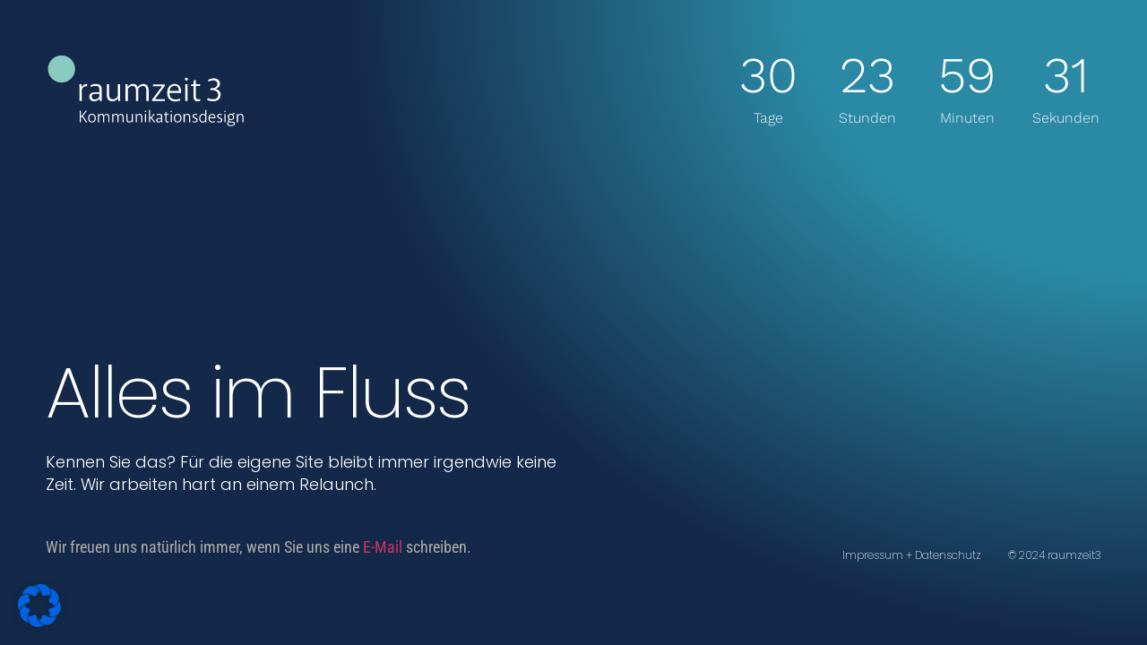

--- FILE ---
content_type: text/css
request_url: https://www.raumzeit3.de/wp-content/uploads/elementor/css/post-5.css?ver=1728560519
body_size: 4700
content:
.elementor-kit-5{--e-global-color-primary:#8ACBC1;--e-global-color-secondary:#0E2243;--e-global-color-text:#414141;--e-global-color-accent:#659B9D;--e-global-color-80494a8:#D1B9AB;--e-global-color-03dc15b:#0073B0;--e-global-typography-primary-font-family:"Roboto";--e-global-typography-primary-font-weight:600;--e-global-typography-secondary-font-family:"Roboto Slab";--e-global-typography-secondary-font-weight:400;--e-global-typography-text-font-family:"Roboto Condensed";--e-global-typography-text-font-size:18px;--e-global-typography-text-font-weight:400;--e-global-typography-accent-font-family:"Roboto";--e-global-typography-accent-font-size:15px;--e-global-typography-accent-font-weight:400;--e-global-typography-accent-line-height:20px;--e-global-typography-a1368f9-font-family:"Akshar";--e-global-typography-a1368f9-font-size:28px;--e-global-typography-a1368f9-font-weight:400;--e-global-typography-a1368f9-line-height:30px;--e-global-typography-2b88a12-font-family:"Akshar";--e-global-typography-2b88a12-font-size:20px;--e-global-typography-2b88a12-font-weight:400;--e-global-typography-2b88a12-line-height:22px;--e-global-typography-7495c1f-font-family:"Roboto";--e-global-typography-7495c1f-font-size:14px;--e-global-typography-7495c1f-line-height:19px;color:var( --e-global-color-text );font-family:var( --e-global-typography-text-font-family ), Sans-serif;font-size:var( --e-global-typography-text-font-size );font-weight:var( --e-global-typography-text-font-weight );}.elementor-kit-5 p{margin-bottom:20px;}.elementor-kit-5 button,.elementor-kit-5 input[type="button"],.elementor-kit-5 input[type="submit"],.elementor-kit-5 .elementor-button{font-family:var( --e-global-typography-7495c1f-font-family ), Sans-serif;font-size:var( --e-global-typography-7495c1f-font-size );line-height:var( --e-global-typography-7495c1f-line-height );letter-spacing:var( --e-global-typography-7495c1f-letter-spacing );word-spacing:var( --e-global-typography-7495c1f-word-spacing );color:var( --e-global-color-text );background-color:#FFFFFF;border-style:solid;border-width:1px 1px 1px 1px;border-color:var( --e-global-color-text );}.elementor-section.elementor-section-boxed > .elementor-container{max-width:1120px;}.e-con{--container-max-width:1120px;--container-default-padding-top:0px;--container-default-padding-right:0px;--container-default-padding-bottom:0px;--container-default-padding-left:0px;}.elementor-widget:not(:last-child){margin-block-end:20px;}.elementor-element{--widgets-spacing:20px 20px;}{}h1.entry-title{display:var(--page-title-display);}.elementor-kit-5 e-page-transition{background-color:#FFBC7D;}@media(max-width:1366px){.elementor-kit-5{font-size:var( --e-global-typography-text-font-size );}.elementor-kit-5 button,.elementor-kit-5 input[type="button"],.elementor-kit-5 input[type="submit"],.elementor-kit-5 .elementor-button{font-size:var( --e-global-typography-7495c1f-font-size );line-height:var( --e-global-typography-7495c1f-line-height );letter-spacing:var( --e-global-typography-7495c1f-letter-spacing );word-spacing:var( --e-global-typography-7495c1f-word-spacing );}}@media(max-width:1024px){.elementor-kit-5{font-size:var( --e-global-typography-text-font-size );}.elementor-kit-5 button,.elementor-kit-5 input[type="button"],.elementor-kit-5 input[type="submit"],.elementor-kit-5 .elementor-button{font-size:var( --e-global-typography-7495c1f-font-size );line-height:var( --e-global-typography-7495c1f-line-height );letter-spacing:var( --e-global-typography-7495c1f-letter-spacing );word-spacing:var( --e-global-typography-7495c1f-word-spacing );}.elementor-section.elementor-section-boxed > .elementor-container{max-width:1024px;}.e-con{--container-max-width:1024px;}}@media(max-width:767px){.elementor-kit-5{font-size:var( --e-global-typography-text-font-size );}.elementor-kit-5 button,.elementor-kit-5 input[type="button"],.elementor-kit-5 input[type="submit"],.elementor-kit-5 .elementor-button{font-size:var( --e-global-typography-7495c1f-font-size );line-height:var( --e-global-typography-7495c1f-line-height );letter-spacing:var( --e-global-typography-7495c1f-letter-spacing );word-spacing:var( --e-global-typography-7495c1f-word-spacing );}.elementor-section.elementor-section-boxed > .elementor-container{max-width:767px;}.e-con{--container-max-width:767px;}}@media(min-width:2400px){.elementor-kit-5{font-size:var( --e-global-typography-text-font-size );}.elementor-kit-5 button,.elementor-kit-5 input[type="button"],.elementor-kit-5 input[type="submit"],.elementor-kit-5 .elementor-button{font-size:var( --e-global-typography-7495c1f-font-size );line-height:var( --e-global-typography-7495c1f-line-height );letter-spacing:var( --e-global-typography-7495c1f-letter-spacing );word-spacing:var( --e-global-typography-7495c1f-word-spacing );}}

--- FILE ---
content_type: text/css
request_url: https://www.raumzeit3.de/wp-content/uploads/elementor/css/post-95.css?ver=1728563583
body_size: 10805
content:
.elementor-95 .elementor-element.elementor-element-3676c5a6 > .elementor-container{max-width:1575px;min-height:80.5vh;}.elementor-95 .elementor-element.elementor-element-3676c5a6 > .elementor-container > .elementor-column > .elementor-widget-wrap{align-content:space-between;align-items:space-between;}.elementor-95 .elementor-element.elementor-element-3676c5a6{padding:5% 4% 5% 4%;}.elementor-95 .elementor-element.elementor-element-1aba477e{z-index:5;}.elementor-95 .elementor-element.elementor-element-52915c3b{text-align:left;}.elementor-95 .elementor-element.elementor-element-52915c3b img{width:227px;filter:brightness( 100% ) contrast( 100% ) saturate( 100% ) blur( 0px ) hue-rotate( 0deg );}.elementor-95 .elementor-element.elementor-element-52915c3b:hover img{filter:brightness( 130% ) contrast( 100% ) saturate( 100% ) blur( 0px ) hue-rotate( 0deg );}.elementor-95 .elementor-element.elementor-element-52915c3b > .elementor-widget-container{margin:-1% 0% 0% 0%;}.elementor-95 .elementor-element.elementor-element-19f8ded1 > .elementor-widget-wrap > .elementor-widget:not(.elementor-widget__width-auto):not(.elementor-widget__width-initial):not(:last-child):not(.elementor-absolute){margin-bottom:0px;}.elementor-95 .elementor-element.elementor-element-593d3579 .elementor-heading-title{color:#FFFFFF;font-family:"Poppins", Sans-serif;font-size:80px;font-weight:200;font-style:normal;text-decoration:none;line-height:100px;letter-spacing:-2px;}.elementor-95 .elementor-element.elementor-element-593d3579 > .elementor-widget-container{margin:0px 0px 15px 0px;}.elementor-95 .elementor-element.elementor-element-7b5a3b27{color:#FFFFFF;font-family:"Poppins", Sans-serif;font-size:18px;font-weight:300;text-transform:none;font-style:normal;text-decoration:none;line-height:25px;letter-spacing:0px;}.elementor-95 .elementor-element.elementor-element-7b5a3b27 > .elementor-widget-container{margin:0px 0px 44px 0px;}.elementor-95 .elementor-element.elementor-element-12ba9f7a{color:#ADADAD;}.elementor-bc-flex-widget .elementor-95 .elementor-element.elementor-element-245e892a.elementor-column .elementor-widget-wrap{align-items:space-between;}.elementor-95 .elementor-element.elementor-element-245e892a.elementor-column.elementor-element[data-element_type="column"] > .elementor-widget-wrap.elementor-element-populated{align-content:space-between;align-items:space-between;}.elementor-95 .elementor-element.elementor-element-245e892a.elementor-column > .elementor-widget-wrap{justify-content:flex-end;}.elementor-95 .elementor-element.elementor-element-245e892a > .elementor-widget-wrap > .elementor-widget:not(.elementor-widget__width-auto):not(.elementor-widget__width-initial):not(:last-child):not(.elementor-absolute){margin-bottom:0px;}.elementor-95 .elementor-element.elementor-element-245e892a > .elementor-element-populated{transition:background 0.3s, border 0.3s, border-radius 0.3s, box-shadow 0.3s;padding:0% 0% 0% 0%;}.elementor-95 .elementor-element.elementor-element-245e892a > .elementor-element-populated > .elementor-background-overlay{transition:background 0.3s, border-radius 0.3s, opacity 0.3s;}.elementor-95 .elementor-element.elementor-element-18bfa2c1 .elementor-countdown-wrapper{max-width:433px;}.elementor-95 .elementor-element.elementor-element-18bfa2c1 .elementor-countdown-item{background-color:rgba(255, 255, 255, 0);border-radius:0px 0px 0px 0px;padding:0px 0px 0px 0px;}body:not(.rtl) .elementor-95 .elementor-element.elementor-element-18bfa2c1 .elementor-countdown-item:not(:first-of-type){margin-left:calc( 33px/2 );}body:not(.rtl) .elementor-95 .elementor-element.elementor-element-18bfa2c1 .elementor-countdown-item:not(:last-of-type){margin-right:calc( 33px/2 );}body.rtl .elementor-95 .elementor-element.elementor-element-18bfa2c1 .elementor-countdown-item:not(:first-of-type){margin-right:calc( 33px/2 );}body.rtl .elementor-95 .elementor-element.elementor-element-18bfa2c1 .elementor-countdown-item:not(:last-of-type){margin-left:calc( 33px/2 );}.elementor-95 .elementor-element.elementor-element-18bfa2c1 .elementor-countdown-digits{color:#FFFFFF;font-family:"Work Sans", Sans-serif;font-size:56px;font-weight:300;text-transform:none;font-style:normal;text-decoration:none;line-height:1.3em;letter-spacing:0px;}.elementor-95 .elementor-element.elementor-element-18bfa2c1 .elementor-countdown-label{color:#ECF2FA;font-family:"Work Sans", Sans-serif;font-size:16px;font-weight:300;text-transform:capitalize;font-style:normal;text-decoration:none;line-height:24px;letter-spacing:0px;}.elementor-95 .elementor-element.elementor-element-18bfa2c1 > .elementor-widget-container{margin:-16px 0px 0px 0px;}.elementor-95 .elementor-element.elementor-element-18bfa2c1{width:var( --container-widget-width, 410px );max-width:410px;--container-widget-width:410px;--container-widget-flex-grow:0;z-index:5;}.elementor-95 .elementor-element.elementor-element-313208cd{--spacer-size:5px;}.elementor-95 .elementor-element.elementor-element-6d99ab58{--spacer-size:721px;width:var( --container-widget-width, 900px );max-width:900px;--container-widget-width:900px;--container-widget-flex-grow:0;top:0px;z-index:0;}body:not(.rtl) .elementor-95 .elementor-element.elementor-element-6d99ab58{right:0px;}body.rtl .elementor-95 .elementor-element.elementor-element-6d99ab58{left:0px;}.elementor-95 .elementor-element.elementor-element-6d99ab58 > .elementor-widget-container{background-color:transparent;background-image:radial-gradient(at top right, #2A8AA6 30%, rgba(255, 255, 255, 0) 70%);}.elementor-95 .elementor-element.elementor-element-2e97bd98 .elementor-heading-title{color:#ECF2FA;font-family:"Poppins", Sans-serif;font-size:12px;font-weight:200;text-transform:none;font-style:normal;text-decoration:none;line-height:1em;letter-spacing:0px;}.elementor-95 .elementor-element.elementor-element-2e97bd98 > .elementor-widget-container{margin:0px 0px -2px 30px;}.elementor-95 .elementor-element.elementor-element-2e97bd98{width:auto;max-width:auto;align-self:center;}.elementor-95 .elementor-element.elementor-element-600b2369 .elementor-heading-title{color:#ECF2FA;font-family:"Poppins", Sans-serif;font-size:12px;font-weight:200;text-transform:none;font-style:normal;text-decoration:none;line-height:1em;letter-spacing:0px;}.elementor-95 .elementor-element.elementor-element-600b2369 > .elementor-widget-container{margin:0px 0px -2px 30px;}.elementor-95 .elementor-element.elementor-element-600b2369{width:auto;max-width:auto;align-self:center;}body.elementor-page-95:not(.elementor-motion-effects-element-type-background), body.elementor-page-95 > .elementor-motion-effects-container > .elementor-motion-effects-layer{background-color:#142949;}@media(max-width:1024px) and (min-width:768px){.elementor-95 .elementor-element.elementor-element-1aba477e{width:100%;}.elementor-95 .elementor-element.elementor-element-245e892a{width:100%;}}@media(max-width:1024px){.elementor-95 .elementor-element.elementor-element-3676c5a6 > .elementor-container{min-height:88vh;}.elementor-95 .elementor-element.elementor-element-3676c5a6{padding:8% 8% 8% 8%;}.elementor-95 .elementor-element.elementor-element-37a29ac{padding:0% 0% 14% 0%;}.elementor-95 .elementor-element.elementor-element-593d3579 .elementor-heading-title{font-size:74px;line-height:0.9em;}.elementor-95 .elementor-element.elementor-element-7b5a3b27{font-size:16px;}.elementor-95 .elementor-element.elementor-element-245e892a.elementor-column > .elementor-widget-wrap{justify-content:flex-start;}.elementor-95 .elementor-element.elementor-element-245e892a > .elementor-element-populated{padding:15% 0% 0% 0%;}.elementor-95 .elementor-element.elementor-element-18bfa2c1 .elementor-countdown-digits{font-size:46px;}.elementor-95 .elementor-element.elementor-element-18bfa2c1 .elementor-countdown-label{font-size:15px;}.elementor-95 .elementor-element.elementor-element-18bfa2c1 > .elementor-widget-container{margin:0px 0px 0px -15px;}.elementor-95 .elementor-element.elementor-element-6d99ab58{--spacer-size:600px;width:var( --container-widget-width, 700px );max-width:700px;--container-widget-width:700px;--container-widget-flex-grow:0;}}@media(max-width:767px){.elementor-95 .elementor-element.elementor-element-3676c5a6 > .elementor-container{min-height:91vh;}.elementor-95 .elementor-element.elementor-element-52915c3b{text-align:center;}.elementor-95 .elementor-element.elementor-element-52915c3b img{width:110px;}.elementor-95 .elementor-element.elementor-element-37a29ac{padding:0px 0px 0px 0px;}.elementor-95 .elementor-element.elementor-element-593d3579{text-align:center;}.elementor-95 .elementor-element.elementor-element-593d3579 .elementor-heading-title{font-size:13.5vw;line-height:1em;}.elementor-95 .elementor-element.elementor-element-593d3579 > .elementor-widget-container{margin:8% 0% 8% 0%;}.elementor-95 .elementor-element.elementor-element-7b5a3b27{text-align:center;}.elementor-95 .elementor-element.elementor-element-7b5a3b27 > .elementor-widget-container{margin:0px 0px 35px 0px;}.elementor-95 .elementor-element.elementor-element-245e892a > .elementor-element-populated{padding:15% 0% 0% 0%;}body:not(.rtl) .elementor-95 .elementor-element.elementor-element-18bfa2c1 .elementor-countdown-item:not(:first-of-type){margin-left:calc( 20px/2 );}body:not(.rtl) .elementor-95 .elementor-element.elementor-element-18bfa2c1 .elementor-countdown-item:not(:last-of-type){margin-right:calc( 20px/2 );}body.rtl .elementor-95 .elementor-element.elementor-element-18bfa2c1 .elementor-countdown-item:not(:first-of-type){margin-right:calc( 20px/2 );}body.rtl .elementor-95 .elementor-element.elementor-element-18bfa2c1 .elementor-countdown-item:not(:last-of-type){margin-left:calc( 20px/2 );}.elementor-95 .elementor-element.elementor-element-18bfa2c1 .elementor-countdown-digits{font-size:25px;}.elementor-95 .elementor-element.elementor-element-18bfa2c1 .elementor-countdown-label{font-size:14px;line-height:1.4em;letter-spacing:-0.5px;}.elementor-95 .elementor-element.elementor-element-18bfa2c1 > .elementor-widget-container{margin:0px 0px 50px 0px;padding:0px 0px 0px 0px;}.elementor-95 .elementor-element.elementor-element-6d99ab58{--spacer-size:50vh;width:var( --container-widget-width, 95vw );max-width:95vw;--container-widget-width:95vw;--container-widget-flex-grow:0;}.elementor-95 .elementor-element.elementor-element-2e97bd98{text-align:right;width:var( --container-widget-width, 50% );max-width:50%;--container-widget-width:50%;--container-widget-flex-grow:0;}.elementor-95 .elementor-element.elementor-element-2e97bd98 > .elementor-widget-container{margin:0px 0px 0px 0px;}.elementor-95 .elementor-element.elementor-element-600b2369{text-align:right;width:var( --container-widget-width, 50% );max-width:50%;--container-widget-width:50%;--container-widget-flex-grow:0;}.elementor-95 .elementor-element.elementor-element-600b2369 > .elementor-widget-container{margin:0px 0px 0px 0px;}}

--- FILE ---
content_type: image/svg+xml
request_url: https://www.raumzeit3.de/wp-content/uploads/2022/04/Logo_r3_2015-1.svg
body_size: 7375
content:
<svg xmlns="http://www.w3.org/2000/svg" xmlns:xlink="http://www.w3.org/1999/xlink" id="Ebene_1" x="0px" y="0px" viewBox="0 0 310.9 119.7" style="enable-background:new 0 0 310.9 119.7;" xml:space="preserve"><style type="text/css">	.st0{fill:#FFFFFF;}	.st1{fill:#8ACBC1;}</style><path class="st0" d="M63.3,52.3c-3.7-0.5-6.5,1.1-8.2,5v17.6h-3.5V57.2c0-2.7-0.1-5.3-0.2-7.8l3.2-0.2l0.2,4.5h0.1 c1.8-3,4.5-5.1,8.4-4.8C63.3,48.9,63.3,52.3,63.3,52.3z M85.5,68.4c0,2.2,0.1,4.4,0.3,6.4H83l-0.7-3.2H82c-1.8,2.1-4.5,3.7-7.9,3.7 c-4.6,0-7.4-3.1-7.4-6.8c0-6.3,4.7-6.9,10-6.9H82v-3.4c0-4.1-0.4-6.4-5.8-6.4c-2.8,0-5.2,0.7-7.1,1.7l-0.6-2.8 c2.3-1.1,5.4-1.8,8-1.8c7.6,0,9.1,3.3,9.1,8.8L85.5,68.4L85.5,68.4z M82,67.2V64h-5c-3.2,0-6.7-0.1-6.7,4c0,3,1.9,4.5,4.5,4.5 C77.9,72.5,81.9,70.6,82,67.2z M93.4,64.8V49.3h3.5v14.8c0,4.9,1.4,8.2,5.8,8.2c3.9,0,7.5-3.2,7.5-6.4V49.3h3.5v19 c0,2.3,0.1,4.4,0.2,6.4h-2.8l-0.6-3.9h-0.1c-1.9,2.6-4.6,4.4-8.7,4.4C97.2,75.3,93.4,72.8,93.4,64.8z M140.6,53.6L140.6,53.6 c2.4-3.1,5.2-4.7,8.8-4.7c4,0,8,2.4,8,10.4v15.6h-3.5v-15c0-5.1-1.5-8.1-5.6-8.1c-2.7,0-5.3,2-6.9,4.3v18.8H138V59.2 c0-4.4-1.5-7.5-5.4-7.5c-3,0-5.5,2.3-7.1,4.8v18.2H122v-19c0-2.3-0.1-4.2-0.2-6.4l3.2-0.2l0.2,4h0.2c2-2.5,4.4-4.4,8.2-4.4 C137.1,48.8,139.5,50.7,140.6,53.6z M182,51.8l-14.9,20.1l15.1,0.1l-0.2,2.9h-19.3v-2.3l15.2-20.2h-14.1l0.2-2.9h18V51.8z  M185.7,62.4c0-8.2,4.4-13.6,11.5-13.6c7.5,0,10.6,6.5,9.5,13.6h-17.5c0,6.8,3.4,10.1,8.9,10.1c3.3,0,5.5-0.7,7.2-1.4l0.4,2.7 c-1.7,0.7-4.4,1.6-8.3,1.6C189.8,75.3,185.7,70.1,185.7,62.4z M203.3,59.6c0.1-0.3,0.1-0.7,0.1-1c0-3.4-1.6-7-6.6-7 c-4.7,0-7.1,3.9-7.5,8H203.3z M215,39.1c1.3,0,2.3,1,2.3,2.3s-1,2.2-2.3,2.2s-2.2-0.9-2.2-2.2S213.7,39.1,215,39.1z M213.2,49.3 l3.5-0.2v25.6h-3.5V49.3z M225.9,52H222l0.2-2.5l3.7-0.2l0.4-5.7l3.1-0.8v6.5h6.7L236,52h-6.5v15.1c0,4.5,1.8,5.2,3.5,5.2 c1.5,0,2.3-0.3,3.1-0.5l0.2,2.7c-1.1,0.4-2.8,0.7-4.5,0.7c-4.1,0-5.9-2.6-5.9-7.7L225.9,52L225.9,52z M263.6,65.2 c0-5-4.7-7.1-9.2-7.1h-2.7l0.2-2.9h2.5c3.9,0,8.1-1.8,8.1-6.3c0-3.1-2.2-5.6-6.3-5.6c-2.8,0-5.3,1-7.2,2l-0.9-2.7 c2-1.1,5.4-2.3,8.7-2.3c6.2,0,9.5,3.6,9.5,8c0,3.6-2.3,6.7-6.4,8.1v0.1c4.2,0.9,7.5,4,7.5,8.7c0,5.7-4.1,10-12,10 c-3.4,0-6.7-1-8.6-2.1l0.8-2.8c1.9,0.9,4.7,1.9,7.9,1.9C261.5,72.4,263.6,68.7,263.6,65.2z"></path><g>	<path class="st0" d="M53.7,98.1l1.7-1.1l5.7-7.5h2.1l-6.3,8l6.7,9.8h-2.1l-5.9-8.7l-2,1.1v7.6H52V89.6h1.7V98.1z"></path>	<path class="st0" d="M70.7,107.6c-3.3,0-5.9-2.3-5.9-6.6c0-4.4,2.5-6.7,5.9-6.7s5.9,2.3,5.9,6.7C76.6,105.3,74,107.6,70.7,107.6z   M70.7,95.8c-2.9,0-4.1,2.4-4.1,5.2c0,2.8,1.2,5.2,4.1,5.2s4.1-2.4,4.1-5.2C74.8,98.2,73.6,95.8,70.7,95.8z"></path>	<path class="st0" d="M89,96.8L89,96.8c1.2-1.5,2.6-2.4,4.4-2.4c2,0,4,1.2,4,5.2v7.8h-1.7v-7.5c0-2.5-0.8-4-2.8-4  c-1.4,0-2.7,1-3.4,2.1v9.4h-1.7v-7.8c0-2.2-0.8-3.8-2.7-3.8c-1.5,0-2.8,1.2-3.5,2.4v9.1h-1.7v-9.5c0-1.1,0-2.1-0.1-3.2l1.6-0.1  l0.1,2h0.1c1-1.2,2.2-2.2,4.1-2.2C87.3,94.4,88.5,95.3,89,96.8z"></path>	<path class="st0" d="M110.8,96.8L110.8,96.8c1.2-1.5,2.6-2.4,4.4-2.4c2,0,4,1.2,4,5.2v7.8h-1.7v-7.5c0-2.5-0.8-4-2.8-4  c-1.4,0-2.7,1-3.4,2.1v9.4h-1.7v-7.8c0-2.2-0.8-3.8-2.7-3.8c-1.5,0-2.8,1.2-3.5,2.4v9.1h-1.7v-9.5c0-1.1,0-2.1-0.1-3.2l1.6-0.1  l0.1,2h0.1c1-1.2,2.2-2.2,4.1-2.2C109,94.4,110.3,95.3,110.8,96.8z"></path>	<path class="st0" d="M123.2,102.4v-7.7h1.7v7.4c0,2.4,0.7,4.1,2.9,4.1c2,0,3.8-1.6,3.8-3.2v-8.3h1.7v9.5c0,1.1,0,2.2,0.1,3.2H132  l-0.3-1.9h-0.1c-0.9,1.3-2.3,2.2-4.3,2.2C125.1,107.6,123.2,106.4,123.2,102.4z"></path>	<path class="st0" d="M147.7,99.5v7.8H146v-7.6c0-2.2-0.7-3.9-2.9-3.9c-1.6,0-3,1-3.8,2.4v9.1h-1.8v-9.5c0-1.1,0-2.1-0.1-3.2  l1.6-0.1l0.1,2h0.1c0.9-1.2,2.4-2.2,4.3-2.2C145.5,94.4,147.7,95.6,147.7,99.5z"></path>	<path class="st0" d="M152.6,89.5c0.7,0,1.1,0.5,1.1,1.1s-0.5,1.1-1.1,1.1s-1.1-0.5-1.1-1.1S151.9,89.5,152.6,89.5z M151.7,94.6  l1.8-0.1v12.8h-1.8V94.6z"></path>	<path class="st0" d="M160.8,99.6l4.1-5h2.1l-4.8,5.5l5.4,7.2h-2.1L161,101l-1.5,0.8v5.5h-1.8V88.4l1.8-0.1v12.1L160.8,99.6z"></path>	<path class="st0" d="M178.2,104.2c0,1.1,0,2.2,0.1,3.2H177l-0.4-1.6h-0.1c-0.9,1.1-2.2,1.9-4,1.9c-2.3,0-3.7-1.6-3.7-3.4  c0-3.1,2.4-3.5,5-3.5h2.6V99c0-2-0.2-3.2-2.9-3.2c-1.4,0-2.6,0.4-3.6,0.8l-0.3-1.4c1.2-0.6,2.7-0.9,4-0.9c3.8,0,4.5,1.6,4.5,4.4  L178.2,104.2L178.2,104.2z M176.5,103.6V102H174c-1.6,0-3.3,0-3.3,2c0,1.5,1,2.3,2.3,2.3C174.4,106.2,176.5,105.3,176.5,103.6z"></path>	<path class="st0" d="M182.8,96h-1.9l0.1-1.3l1.9-0.1l0.2-2.9l1.5-0.4v3.3h3.4l-0.1,1.4h-3.3v7.5c0,2.2,0.9,2.6,1.8,2.6  c0.8,0,1.1-0.1,1.6-0.2l0.1,1.4c-0.5,0.2-1.4,0.4-2.2,0.4c-2,0-2.9-1.3-2.9-3.9V96H182.8z"></path>	<path class="st0" d="M191.7,89.5c0.7,0,1.1,0.5,1.1,1.1s-0.5,1.1-1.1,1.1s-1.1-0.5-1.1-1.1S191.1,89.5,191.7,89.5z M190.9,94.6  l1.8-0.1v12.8h-1.8V94.6z"></path>	<path class="st0" d="M201.7,107.6c-3.3,0-5.9-2.3-5.9-6.6c0-4.4,2.5-6.7,5.9-6.7s5.9,2.3,5.9,6.7  C207.6,105.3,205,107.6,201.7,107.6z M201.7,95.8c-2.9,0-4.1,2.4-4.1,5.2c0,2.8,1.2,5.2,4.1,5.2c2.9,0,4.1-2.4,4.1-5.2  C205.8,98.2,204.6,95.8,201.7,95.8z"></path>	<path class="st0" d="M220.9,99.5v7.8h-1.7v-7.6c0-2.2-0.7-3.9-2.9-3.9c-1.6,0-3,1-3.8,2.4v9.1h-1.8v-9.5c0-1.1,0-2.1-0.1-3.2  l1.6-0.1l0.1,2h0.1c0.9-1.2,2.4-2.2,4.3-2.2C218.8,94.4,220.9,95.6,220.9,99.5z"></path>	<path class="st0" d="M230.5,104.1c0-3.1-6.1-2.3-6.1-6.2c0-2.1,1.7-3.5,4.2-3.5c1.2,0,2.4,0.3,3.2,0.7l-0.3,1.4  c-0.7-0.3-1.8-0.7-2.9-0.7c-1.5,0-2.4,0.8-2.4,1.9c0,2.8,6.1,2,6.1,6.2c0,2.3-1.8,3.7-4.6,3.7c-1.3,0-2.6-0.3-3.5-0.8l0.3-1.4  c0.9,0.4,2.1,0.8,3.3,0.8C229.5,106.2,230.5,105.4,230.5,104.1z"></path>	<path class="st0" d="M234.6,101.2c0-4.1,2.2-6.8,5.5-6.8c1.8,0,3,0.8,3.7,1.7h0.1v-7.6l1.7-0.1v16c0,1,0.1,2.2,0.1,3.1h-1.3  l-0.3-1.9H244c-0.8,1.3-2.2,2.2-4.1,2.2C236.6,107.6,234.6,105,234.6,101.2z M243.8,102.8V98c-0.6-1.2-1.9-2.1-3.5-2.1  c-2.7,0-4,2.4-4,5.3s1.3,5.1,3.9,5.1C242.3,106.2,243.8,104.6,243.8,102.8z"></path>	<path class="st0" d="M248.8,101.2c0-4.1,2.2-6.8,5.7-6.8c3.8,0,5.3,3.2,4.7,6.8h-8.7c0,3.4,1.7,5,4.4,5c1.6,0,2.7-0.3,3.6-0.7  l0.2,1.4c-0.8,0.4-2.2,0.8-4.1,0.8C250.9,107.6,248.8,105,248.8,101.2z M257.7,99.8c0-0.2,0-0.3,0-0.5c0-1.7-0.8-3.5-3.3-3.5  c-2.4,0-3.5,2-3.8,4H257.7z"></path>	<path class="st0" d="M268.1,104.1c0-3.1-6.1-2.3-6.1-6.2c0-2.1,1.7-3.5,4.2-3.5c1.2,0,2.4,0.3,3.2,0.7l-0.3,1.4  c-0.7-0.3-1.8-0.7-2.9-0.7c-1.5,0-2.4,0.8-2.4,1.9c0,2.8,6.1,2,6.1,6.2c0,2.3-1.8,3.7-4.6,3.7c-1.3,0-2.6-0.3-3.5-0.8l0.3-1.4  c0.9,0.4,2.1,0.8,3.3,0.8C267.1,106.2,268.1,105.4,268.1,104.1z"></path>	<path class="st0" d="M274,89.5c0.7,0,1.1,0.5,1.1,1.1s-0.5,1.1-1.1,1.1s-1.1-0.5-1.1-1.1S273.4,89.5,274,89.5z M273.1,94.6l1.8-0.1  v12.8h-1.8V94.6z"></path>	<path class="st0" d="M283.3,103.8c-0.9,0-1.7-0.2-2.5-0.5c-0.5,0.6-0.9,1.3-0.8,1.9c0.1,0.4,0.4,0.7,1.4,0.8c4.3,0.2,7.8,0.2,8,2.9  c0.1,2-1.6,4.4-7,4.2c-1.2,0-5.2-0.4-5.1-3.7c0-1,0.8-1.9,1.8-2.5v-0.1c-0.5-0.4-0.7-0.9-0.7-1.5c0-0.9,0.7-1.8,1.5-2.7v-0.1  c-0.9-0.8-1.5-2-1.5-3.6c0-3,2-4.7,4.8-4.7c0.9,0,1.8,0.2,2.5,0.6c0.1-0.9,0.6-1.5,1.6-1.5h1.6v1.3h-1.6c-0.3,0-0.8,0.3-0.8,0.8  c0.9,0.8,1.4,2,1.4,3.6C288,102.1,285.9,103.8,283.3,103.8z M280.2,107.3c-0.8,0.6-1.2,1.3-1.2,2c0,2.2,2.6,2.5,3.7,2.5  c4,0.1,5.3-1.5,5.1-2.8c-0.1-1.2-3.1-1.5-6.4-1.5C281,107.4,280.6,107.4,280.2,107.3z M283.3,102.5c2.2,0,3-1.4,3-3.4  s-0.9-3.4-3-3.4c-2.2,0-3,1.4-3,3.4C280.2,101.1,281,102.5,283.3,102.5z"></path>	<path class="st0" d="M302.4,99.5v7.8h-1.7v-7.6c0-2.2-0.7-3.9-2.9-3.9c-1.6,0-3,1-3.8,2.4v9.1h-1.8v-9.5c0-1.1,0-2.1-0.1-3.2  l1.6-0.1l0.1,2h0.1c0.9-1.2,2.4-2.2,4.3-2.2C300.2,94.4,302.4,95.6,302.4,99.5z"></path></g><circle class="st1" cx="24.2" cy="26" r="20.7"></circle></svg>